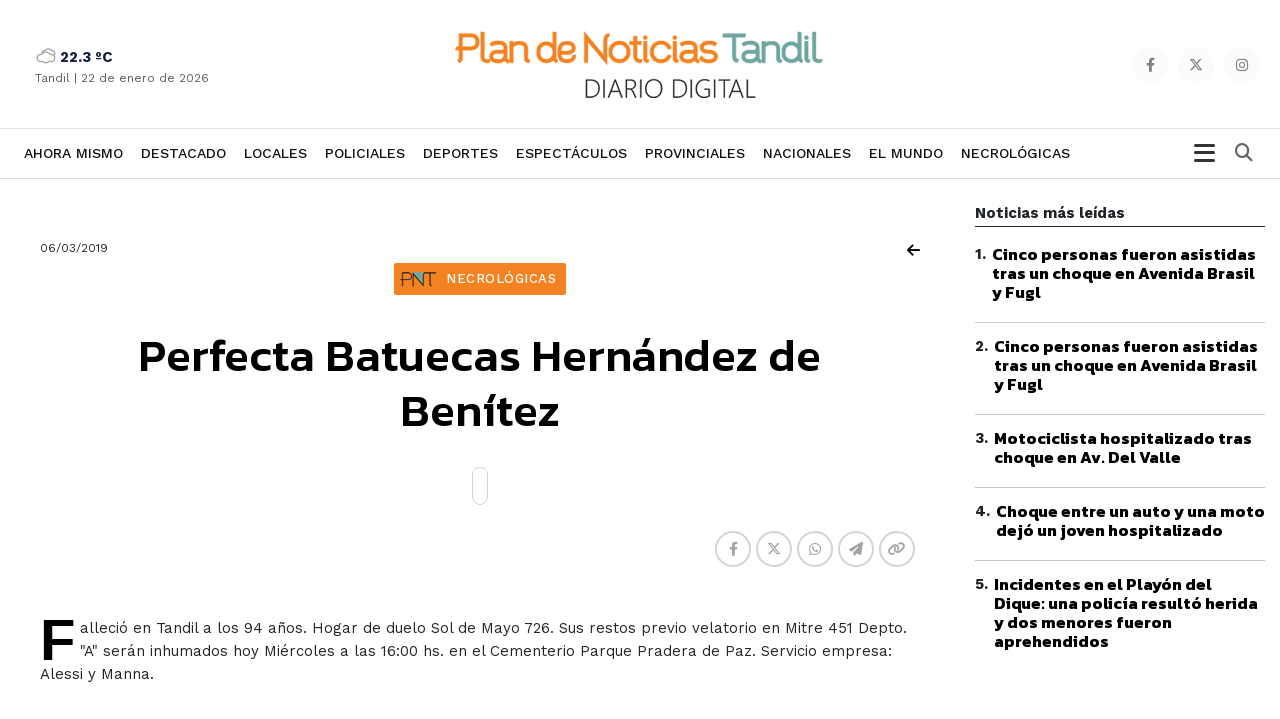

--- FILE ---
content_type: text/html; charset=UTF-8
request_url: https://www.plandenoticiastandil.com/2019/03/06/perfecta-batuecas-hernandez-de-benitez/
body_size: 12201
content:
    <!DOCTYPE html>
    <html>
    <head>
      <meta charset="utf-8">
      <base href="https://www.plandenoticiastandil.com/">
      <meta http-equiv="X-UA-Compatible" content="IE=edge">
      <meta name="viewport" content="width=device-width, initial-scale=1.0, minimum-scale=1.0, maximum-scale=1.0, user-scalable=0">
      <meta name="description" content="">
      <meta name="author" content="El Editor">
      <link rel="icon" type="image/png" href="favicon.ico">
      <title>
        Perfecta Batuecas Hernández de Benítez      </title>
      <meta name="description" content="">
      <link rel="canonical" href="https://www.plandenoticiastandil.com/nota-perfecta-batuecas-hernandez-de-benitez-64159" />
            <meta property="og:image" content="https://www.plandenoticiastandil.com//contenido/noticias/original/no-foto.jpg" />
      <meta property="og:url" content="https://www.plandenoticiastandil.com/2019/03/06/perfecta-batuecas-hernandez-de-benitez/" />
      <meta property="og:title" content="Perfecta Batuecas Hernández de Benítez" />
      <meta property="og:description" content="Falleció en tandil a los 94 años hogar de duelo sol de mayo 726 sus restos previo velatorio en mitre 451 depto a serán inhumados hoy miércoles a las 1600 hs en el cementerio parque pradera de paz " />
      <meta name="twitter:card" content="summary_large_image">
      <meta name="twitter:site" content="@radiotandil">
      <meta name="twitter:creator" content="@radiotandil">
      <meta name="twitter:title" content="Perfecta Batuecas Hernández de Benítez">
      <meta name="twitter:description" content="Falleció en tandil a los 94 años hogar de duelo sol de mayo 726 sus restos previo velatorio en mitre 451 depto a serán inhumados hoy miércoles a las 1600 hs en el cementerio parque pradera de paz ">
      <meta name="twitter:image" content="https://www.plandenoticiastandil.com//contenido/noticias/original/no-foto.jpg">

<!-- CCS GENERAL -->
<link rel="preload" href="css/bootstrap.min.css" as="style" onload="this.onload=null;this.rel='stylesheet'">
    <noscript>
        <link rel="stylesheet" href="css/bootstrap.min.css">
    </noscript>

<!-- CABECERA 1 -->
<link rel="stylesheet" href="css/custom-2.css?v=1.24" />
<link href="css/search-styles.css?v=1.24" rel="stylesheet" type="text/css" />
<!-- FIN CABECERA 1 -->

<!-- CABECERA 2 
<link rel="stylesheet" href="cabecera-2/header-2020.css">
 FIN CABECERA 2 -->

<!-- CABECERA 3 
<link rel="stylesheet" href="cabecera-3/custom-2.css?v=1.24" />
<link href="cabecera-3/search-styles.css?v=1.24" rel="stylesheet" type="text/css" />
 FIN CABECERA 3 -->

<link rel="stylesheet" href="css/basic-styles.css?v=1.24" />
<link rel="stylesheet" href="css/personal-styles.css?v=1.24" />
<link rel="stylesheet" href="css/casas-de-hoy.css?v=1.24" />
<link rel="stylesheet" href="css/card.css?v=1.24" />
<link rel="stylesheet" href="css/modulos.css?v=1.24" />
<link rel="stylesheet" href="css/polsk-styles.css?v=1.24" />

<!-- CCS FUENTES -->

<link rel="preload" type="text/css" href="https://fonts.googleapis.com/css2?family=Kanit:wght@200;300;400;500;600;700;800&family=Work+Sans:wght@200;300;400;500;600;700;800&display=swap" as="style" onload="this.onload=null;this.rel='stylesheet'">
<noscript><link type="text/css" rel="stylesheet" href="https://fonts.googleapis.com/css2?family=Kanit:wght@200;300;400;500;600;700;800&family=Work+Sans:wght@200;300;400;500;600;700;800&display=swap"></noscript>


<link rel="stylesheet" type="text/css" href="fontawesome-free-6.4.2-web/css/all.css"/>
<!-- OWL CAROUSEL -->
<link href="js/owl-carousel/owl.carousel.css?v=1.24" rel="stylesheet">   
<link href="js/owl-carousel/owl.theme.default.min.css" rel="stylesheet">
<!-- OTHER CAROUSEL -->
<link href="css/personal-carousel.css?v=1.24" rel="stylesheet">   
<!-- MARQUESINA -->
<link rel="stylesheet" href="css/jquery.smarticker.min.css" />
<link rel="stylesheet" href="css/marquesina.css?v=1.24" /> 
<!-- NEWS BOX -->
<link href="css/site.css?v=1.24" rel="stylesheet" type="text/css" />

<!-- GALERIA -->
<link rel="stylesheet" href="css/blueimp-gallery.min.css">
<link rel="stylesheet" href="css/bootstrap-image-gallery.css?v=1.24">

<link rel="stylesheet" href="css/sonar.css?v=1.24">

<link rel="stylesheet" href="css/productos-frame.css?v=1.24" />

<style type="text/css">.blanco{
color: white;
}</style>

<link rel="stylesheet" href="css/sidebar.css">

<link rel="stylesheet" href="gastronomia/gastronomia.css?v=1.24">

<style>

.mask-comercios {
  display: block;
  position: relative;
  background-repeat: no-repeat;
  background-position: center;
  background-size: cover;
  border-radius: 3px;
  overflow: hidden;
}

</style>
<link rel="stylesheet" href="css/productos-frame.css?v=1.24" />
<link rel="stylesheet" href="css/nota-amplia.css?v=1.24" />
<!-- Global site tag (gtag.js) - Google Analytics -->
<script async src="https://www.googletagmanager.com/gtag/js?id=UA-115303377-1"></script>
<script>
window.dataLayer = window.dataLayer || [];
function gtag(){dataLayer.push(arguments);}
gtag('js', new Date());
gtag('config', 'UA-115303377-1');
</script>

</head>

<body class="auto-padd">
  <!-- <input type="hidden" name="pagina_publicidades" value="amplia169"> -->
  <div id="fb-root"></div>
  <script>
    (function(d, s, id) {
      var js, fjs = d.getElementsByTagName(s)[0];
      if (d.getElementById(id)) return;
      js = d.createElement(s);
      js.id = id;
      js.src = "//connect.facebook.net/es_LA/sdk.js#xfbml=1&version=v2.6";
      fjs.parentNode.insertBefore(js, fjs);
    }(document, 'script', 'facebook-jssdk'));
  </script>
    <section class="">
  <input type="hidden" name="pagina_publicidades" value="amplia169">
  <div class="navbar navbar-default navbar-fixed-top normal yamm condensed" role="navigation">

  <div class="color-nav-1 hidden">
      <div class="container padd-edit">   
              <div class="top-sup">


				  
                <div class="weather-top hidden-lg hidden-md ajax-clima"> 
                  <!-- carga con ajax-->
                </div>

                <p class="sub-menu-superior hidden-xs hidden-sm"><a href="cdh-destacados.php">Buscador de propiedades</a> | <a href="cdh-resultados.php?apta_credito=si&desde=&hasta=&opcion=&tipo=&orden=valor&f=desc&moneda=&dormitorios=2">Propiedades aptas para créditos</a></p>

                <p class="pull-left fecha-top hidden-lg hidden-md">
                                        <small>
                        <span class="hidden-xs">Jueves</span> 
                        22 de enero de 2026            </small>
                  </p>

                  <span class="redes-head list-inline pull-right">
                                          <a href="https://www.facebook.com/PNTdiariodigital" target="_blank" class="social"><i class="fa-brands fa-facebook-f"></i></a>
                                                              <a href="https://twitter.com/PNTdiario" target="_blank" class="social"><i class="fa-brands fa-x-twitter"></i></a>
                                                                                                      <a href="https://www.instagram.com/plandenoticias/" target="_blank" class="social"><i class="fa-brands fa-instagram"></i></a>
                    					 
					 
					   
                  </span> 
                </div>   
            </div>
          </div><!-- FIN SECTION -->

    <div class="color-nav-2">

            <div class="container padd-edit">

                    <div class="menu-color1">  

               <div class="clasificados hidden-xs text-right">
               <span class="redes-head list-inline clearfix no-padding">  
				                                     <a href="https://www.facebook.com/PNTdiariodigital" target="_blank" class="social"><i class="fa-brands fa-facebook-f"></i></a>
                                                                                                                  <a href="https://twitter.com/PNTdiario" target="_blank" class="social"><i class="fa-brands fa-x-twitter"></i></a>
                                                                                                                                                                                  <a href="https://www.instagram.com/plandenoticias/" target="_blank" class="social"><i class="fa-brands fa-instagram"></i></a>
                                                        </span> 
                    </div>

                    <div class="weather hidden-sm hidden-xs ajax-clima">
                        <!-- carga con ajax-->
                      </div>

                    <div class="navbar-header">    
                        <button type="button" class="navbar-toggle x collapsed" data-toggle="collapse" data-target=".navbar-collapse">
                            <span class="icon-bar"></span>
                            <span class="icon-bar"></span>
                            <span class="icon-bar"></span>
                          </button>         

                        <a class="navbar-brand" href="index.html"><img src="img/logo.png?v=1.24"></a>
                      </div>
                    </div>

                    <div class="clearfix"></div>
                  </div><!--/.container-fluid -->

         </div>       


  <div class="color-nav-3">

          <div class="container padd-edit">
                  <div class="clearfix"></div>

                    <div class="navbar-collapse collapse menu-color2">
                        <ul class="nav navbar-nav navbar-left">
							
							<li class="logotipo"><a href="index.html" class="no-padding"><img src="img/logo-menu.png?v=1.24" height="48" class="hidden-xs"></a></li>
                            <!-- <li class="hidden-sm hidden-md hidden-lg"><a href="clasificados.php">Clasificados</a></li> -->
                    				<li >
                              <a href="index.html">Ahora mismo</a></li>
                                                                                <li >
                                                                            <a href="destacado.html">Destacado</a>
                                                                          </li>
                                                                                                                    <li >
                                                                            <a href="locales.html">Locales</a>
                                                                          </li>
                                                                                                                    <li >
                                                                            <a href="policiales.html">Policiales</a>
                                                                          </li>
                                                                                                                    <li >
                                                                            <a href="deportes.html">Deportes</a>
                                                                          </li>
                                                                                                                    <li >
                                                                            <a href="espectaculos.html">Espectáculos</a>
                                                                          </li>
                                                                                                                    <li >
                                                                            <a href="provinciales.html">Provinciales</a>
                                                                          </li>
                                                                                                                    <li >
                                                                            <a href="nacionales.html">Nacionales</a>
                                                                          </li>
                                                                                                                    <li >
                                                                            <a href="el-mundo.html">El Mundo</a>
                                                                          </li>
                                                                                                                    <li >
                                                                            <a href="necrologicas.php" >Necrológicas</a>
                                                                          </li>
                                                                
                            <!--
							<li><a class="clasificados-buy" target="_blank" href="https://www.buybuy.com.ar/demo/">Clasificados Tandil</a></li>
-->
                            
                            
                            

                                <!-- COLORES 
                                      AGRO #66CC00
                                    TECH #5AC7E6
                                    ESTILO DE VIDA #DF597E
                                    -->

              			    </ul>
						
							<!-- Begin button sidebar left toggle -->
							<div class="btn-collapse-sidebar-left" style="margin: 12px 8px;
							padding: 0px;
							height: auto; float:right;">
							<i class="fa fa-bars icon-dinamic"></i>
							</div><!-- /.btn-collapse-sidebar-left -->

                                <ul class="nav navbar-nav navbar-right hidden-xs hidden">
                                      <li class="dropdown">
                                              <a href="#" class="dropdown-toggle" id="dLabel" data-toggle="dropdown"> <i class="fa fa-bars"></i></a>
                                                <ul class="dropdown-menu">
                                        <li ><a href="index.html">Inicio</a></li>
                                                                                <li >
                                                                            <a href="destacado.html">Destacado</a>
                                                                          </li>
                                                                                                                    <li >
                                                                            <a href="locales.html">Locales</a>
                                                                          </li>
                                                                                                                    <li >
                                                                            <a href="policiales.html">Policiales</a>
                                                                          </li>
                                                                                                                    <li >
                                                                            <a href="deportes.html">Deportes</a>
                                                                          </li>
                                                                                                                    <li >
                                                                            <a href="espectaculos.html">Espectáculos</a>
                                                                          </li>
                                                                                                                    <li >
                                                                            <a href="provinciales.html">Provinciales</a>
                                                                          </li>
                                                                                                                    <li >
                                                                            <a href="nacionales.html">Nacionales</a>
                                                                          </li>
                                                                                                                    <li >
                                                                            <a href="el-mundo.html">El Mundo</a>
                                                                          </li>
                                                                                                                    <li >
                                                                            <a href="necrologicas.php" >Necrológicas</a>
                                                                          </li>
                                                                   
                                      </ul>
                                            </li>
                                    </ul>

                          <form class="navbar-form" role="search" action="resultados.php">
            					<div class="input-group pull-right" style="width:100%;">
           						<input name="q" type="text" class="form-control pull-right" placeholder="Buscar dentro del diario">
            						<span class="input-group-btn ajuste">
              							<button type="reset" class="btn btn-default">
               								<span class="fa fa-times">
                  									<span class="sr-only">Cerrar</span>
                  								</span>
                							</button>
              							<button type="submit" class="btn btn-default">
               								<span class="fa fa-search">
                  									<span class="sr-only">Buscar</span>
                  								</span>
                							</button>
              						</span>
            					</div>
          				</form>
                  </div><!--/.nav-collapse -->
                  </div>


  </div>


              </div>		              

              </section>

    

            
  <div class="sidebar-left light-color sidebar-nicescroller toggle" style="outline: none;" tabindex="5000">



    <!-- Begin button sidebar left toggle -->
    <div class="btn-collapse-sidebar-left">
      <svg xmlns="http://www.w3.org/2000/svg" fill="none" viewBox="0 0 24 24"><path fill="#272727" fill-rule="evenodd" d="m12 10.586 4.243-4.243a1 1 0 1 1 1.414 1.414L13.414 12l4.243 4.243a1 1 0 1 1-1.414 1.414L12 13.414l-4.243 4.243a1 1 0 1 1-1.414-1.414L10.586 12 6.343 7.757a1 1 0 1 1 1.414-1.414L12 10.586Z" clip-rule="evenodd"></path></svg>
    </div><!-- /.btn-collapse-sidebar-left -->

    <div class="logo-lateral"><img src="img/logo.png?v=1.24" class="img-responsive"></div>

    <div class="profile clearfix hidden">
     <h2>Categorías</h2>
   </div>



   <ul class="sidebar-menu">
    <li class="hidden">
      <a href="panel.php">Inicio</a>
    </li>

        
    <li>
                                                                            <a href="destacado.html">Destacado</a>
                                          </li>

      
    <li>
                                                                            <a href="locales.html">Locales</a>
                                          </li>

      
    <li>
                                                                            <a href="policiales.html">Policiales</a>
                                          </li>

      
    <li>
                                                                            <a href="deportes.html">Deportes</a>
                                          </li>

      
    <li>
                                                                            <a href="espectaculos.html">Espectáculos</a>
                                          </li>

      
    <li>
                                                                            <a href="provinciales.html">Provinciales</a>
                                          </li>

      
    <li>
                                                                            <a href="nacionales.html">Nacionales</a>
                                          </li>

      
    <li>
                                                                            <a href="el-mundo.html">El Mundo</a>
                                          </li>

      
    <li>
                                                                            <a href="necrologicas.php" >Necrológicas</a>
                                          </li>

  </ul>

<div class="sidebar-footer hidden">
  <p class="infx">Si tiene alguna consulta comuniquese al </p>
</div>

</div>	
  <section class="padd-bot-top-20">
    <div class="container">
      <div class="row" style="display: flex;"> 

        <!----------- CONTENIDO DE LA NOTA ------------>
        <div class="col-lg-9 col-xs-12 amplia-nota-info">
          <div class="row">
            <div class="col-xs-12 hidden">
                          </div>
            <div class="col-xs-6">
              <p class="font-12 margin-bot-5">
                06/03/2019              </p>
            </div>
            <div class="col-xs-6"> <a href="javascript:history.back()" class="pull-right negro"><i class="fa fa-arrow-left"> </i></a> </div>
            <div class="col-xs-12 text-center"> <span class="card-category w-tag text-info" style="color: #ffffff !important;   background-color: #f58220;">
              Necrológicas            </span> </div>
            <div class="col-lg-offset-1 col-lg-10 col-xs-12 padd-bot-top-20">
                        <h2 class="card-title titulo titulo-amplia">
              Perfecta Batuecas Hernández de Benítez            </h2>
            <p class="fecha-interior hidden">
              06/03/2019            </p>
            <p class="texto2 light-300 text-center">
                          </p>
            <a class="leer-noticia boton-escuchar" type="button" id="leer-noticia"></a> </div>
            <div class="col-xs-12">
              <div class="row padd-bot-10">
                <div class="col-lg-2 col-md-3 col-sm-4 col-xs-4 pull-left">
                                  </div>
                <div class="col-lg-4 col-md-4 col-sm-5 col-xs-8 pull-right">
                  <div class="share-buttons"> 
                    <!--<h5>Compartir</h5>-->
                    <div class="posts-shares">
                      <div class="social-shares clearfix">
                        <ul>
                          <li> <a href='javascript:window.open("https://www.facebook.com/sharer.php?u=https://www.plandenoticiastandil.com/nota-perfecta-batuecas-hernandez-de-benitez-64159", "_new", "width=600, height=400, top=100, left=100");' class="btn-facebookk" title=""><i class="fa-brands fa-facebook-f"></i></a> </li>
                          <li> <a href='javascript:window.open("https://twitter.com/share?text=Perfecta batuecas hernández de benítez&url=https://www.plandenoticiastandil.com/nota-perfecta-batuecas-hernandez-de-benitez-64159", "_new", "width=600, height=400, top=100, left=100");' class="btn-twitterr" title=""><i class="fa-brands fa-x-twitter"></i></a> </li>
                          <li> <a class="btn-whatsappp" href="https://api.whatsapp.com/send?text=https://www.plandenoticiastandil.com/nota-perfecta-batuecas-hernandez-de-benitez-64159" data-action="share/whatsapp/share" target="_blank"><i class="fa-brands fa-whatsapp"></i></a> </li>
                          <li> <a class="btn-infoo" href='javascript:window.open("https://t.me/share?url=https://www.plandenoticiastandil.com/nota-perfecta-batuecas-hernandez-de-benitez-64159", "_new", "width=600, height=400, top=100, left=100");'><i class="fa-solid fa-paper-plane"></i></a> </li>
                          <li> <a class="btn-warningg" href="javascript:getlink();"><i class="fa fa-link"></i></a> </li>
                        </ul>
                      </div>
                    </div>
                  </div>
                  <!-- fin share --> 

                </div>
                <div class="col-lg-4 col-md-3 col-sm-3 text-right hidden-xs pull-right hidden">
                  <p class="comentarios-face"><a>comentarios (10)</a></p>
                </div>
              </div>
            </div>
            <div class="col-xs-12 padd-bot-20">
              <div id="transition-timer-carousel" class="carousel slide transition-timer-carousel box-fotos" data-ride="carousel"> 
                <!-- Wrapper for slides -->
                <div class="carousel-inner">
                                  </div>
                <!-- Controls -->

                              </div>
                          </div>
                                                                    <div class="col-xs-12 padd-bot-20">
                                          </div>
                    <div class="col-xs-12 padd-bot-10 detalle-noticia">
                                  <p>Falleció en Tandil a los 94 años. Hogar de duelo Sol de Mayo 726. Sus restos previo velatorio en Mitre 451 Depto. "A" serán inhumados hoy Miércoles a las 16:00 hs. en el Cementerio Parque Pradera de Paz. Servicio empresa: Alessi y Manna.</p>          </div>
                      


            <div class="col-xs-12 padd-bot-10 hidden">
              <div class="clearfix padd-bot-top-10" style="width:100%; overflow:hidden;">
                <div class="fb-like" data-href="https://www.plandenoticiastandil.com/2019/03/06/perfecta-batuecas-hernandez-de-benitez/" data-layout="standard" data-action="like" data-show-faces="false" data-share="false"></div>
              </div>
            </div>

            

          




<div class="col-lg-12 col-md-12 col-sm-12 col-xs-12 padd-bot-10">
  <p class="bold-700">COMPARTE TU OPINION | DEJANOS UN COMENTARIO</p>
  <p class="texto texto5">Los comentarios publicados son de exclusiva responsabilidad de sus autores y las consecuencias derivadas de ellos pueden ser pasibles de sanciones legales.</p>
  <div class="fb-comments" data-href="https://www.plandenoticiastandil.com/2019/03/06/perfecta-batuecas-hernandez-de-benitez/" data-numposts="5"></div>
</div>
          <div class="col-xs-12 padd-bot-10 ajax-publicidad-contenido"> 
            <!-- busco con ajax--> 
          </div>
                            </div>
                </div>
                <!----------- FINAL CONTENIDO DE LA NOTA ------------> 

                <!----------- LATERAL PUBLICIDADES ------------>
                <div class="col-lg-3 col-xs-12" style="    position: sticky;
    top: 80px;
    align-self: flex-start;">
                  <div class="row">

					  
			<div class="col-xs-12 mas-leidas">
				<div class="piecetitle">Noticias más leídas</div>

           

					<div class="item locked nomedia">
						<table cellspacing="0" cellpadding="0">
							<tbody><tr><td valign="top"><div class="number">1<span class="dot">.</span></div></td><td valign="top"><h2 class="card-title titulo titulo-xxs"><a href="2025/12/25/cinco-personas-fueron-asistidas-tras-un-choque-en-avenida-brasil-y-fugl">Cinco personas fueron asistidas tras un choque en Avenida Brasil y Fugl</a></h2></td></tr>
							</tbody>
						</table>
					</div>

          
            <div class="separator"></div>

             

					<div class="item locked nomedia">
						<table cellspacing="0" cellpadding="0">
							<tbody><tr><td valign="top"><div class="number">2<span class="dot">.</span></div></td><td valign="top"><h2 class="card-title titulo titulo-xxs"><a href="2025/12/25/cinco-personas-fueron-asistidas-tras-un-choque-en-avenida-brasil-y-fugl">Cinco personas fueron asistidas tras un choque en Avenida Brasil y Fugl</a></h2></td></tr>
							</tbody>
						</table>
					</div>

          
            <div class="separator"></div>

             

					<div class="item locked nomedia">
						<table cellspacing="0" cellpadding="0">
							<tbody><tr><td valign="top"><div class="number">3<span class="dot">.</span></div></td><td valign="top"><h2 class="card-title titulo titulo-xxs"><a href="2025/12/27/motociclista-hospitalizado-tras-choque-en-av--del-valle">Motociclista hospitalizado tras choque en Av. Del Valle</a></h2></td></tr>
							</tbody>
						</table>
					</div>

          
            <div class="separator"></div>

             

					<div class="item locked nomedia">
						<table cellspacing="0" cellpadding="0">
							<tbody><tr><td valign="top"><div class="number">4<span class="dot">.</span></div></td><td valign="top"><h2 class="card-title titulo titulo-xxs"><a href="2026/01/02/choque-entre-un-auto-y-una-moto-dejo-un-joven-hospitalizado">Choque entre un auto y una moto dejó un joven hospitalizado</a></h2></td></tr>
							</tbody>
						</table>
					</div>

          
            <div class="separator"></div>

             

					<div class="item locked nomedia">
						<table cellspacing="0" cellpadding="0">
							<tbody><tr><td valign="top"><div class="number">5<span class="dot">.</span></div></td><td valign="top"><h2 class="card-title titulo titulo-xxs"><a href="2025/12/25/incidentes-en-el-playon-del-dique-una-policia-resulto-herida-y-dos-menores-fueron-aprehendidos">Incidentes en el Playón del Dique: una policía resultó herida y dos menores fueron aprehendidos</a></h2></td></tr>
							</tbody>
						</table>
					</div>

          

			</div>

					  
                                                      </div>
              </div>
              <!----------- FINAL LATERAL PUBLICIDADES ------------> 

            </div>
            <!-- FIN ROW --> 
          </div>
          <!-- FIN CONTAINER --> 
        </section>
        <!-- FIN SECTION -->

        <!-- modulo 1 -->

<!-- modulo 15 -->
<section class="modulo modulo-15" style="background-color:#468C00;">
  <div class="container">
    <div class="row-fluid limite-horizontal">
      <div class="box-col">
        <div class="col-xs-12">
          <h2 class="card-title titulo titulo-xl text-center bg-h2">
            Espectáculos          </h2>
          <div class="separator-line-blanco hidden"></div>
        </div>
        <div class="clearfix"></div>
        <div class="col-xs-12">
          <div class="carousel_noticias">
                                    <div class="item">
              <div class="box-item">
                <div class="box-imagen">
                          
                                <a href="nota-vuelve-tango-de-verano-clases-y-practica-abierta-para-disfrutar-del-baile-ciudadano-85227" class="mask-imagen"></a>
                                              <a href="nota-vuelve-tango-de-verano-clases-y-practica-abierta-para-disfrutar-del-baile-ciudadano-85227"><img src="contenido/../contenido/noticias/thumb/2026/01/21/1769040645.webp" class="img-responsive"></a> </div>
                <p class="fecha">
            21 de enero de 2026 21:01          </p>
				  <h2 class="titulo titulo-xs tres-lineas"><a href="nota-vuelve-tango-de-verano-clases-y-practica-abierta-para-disfrutar-del-baile-ciudadano-85227">
                  Vuelve &quot;Tango de Verano&quot;: clases y práctica abierta para disfrutar del baile ciudadano                  </a></h2>
                              </div>
            </div>
                                    <div class="item">
              <div class="box-item">
                <div class="box-imagen">
                          
                                <a href="nota-el-festival-de-la-sierra-lanza-su-42ª-edicion-con-tres-noches-a-pura-tradicion-85207" class="mask-imagen"></a>
                                              <a href="nota-el-festival-de-la-sierra-lanza-su-42ª-edicion-con-tres-noches-a-pura-tradicion-85207"><img src="contenido/../contenido/noticias/thumb/2026/01/14/1768438294.webp" class="img-responsive"></a> </div>
                <p class="fecha">
            14 de enero de 2026 21:01          </p>
				  <h2 class="titulo titulo-xs tres-lineas"><a href="nota-el-festival-de-la-sierra-lanza-su-42ª-edicion-con-tres-noches-a-pura-tradicion-85207">
                  El Festival de la Sierra lanza su 42ª edición con tres noches a pura tradición                  </a></h2>
                              </div>
            </div>
                                    <div class="item">
              <div class="box-item">
                <div class="box-imagen">
                          
                                <a href="nota-comienza-tango-de-verano-en-el-teatro-de-la-confraternidad-85200" class="mask-imagen"></a>
                                              <a href="nota-comienza-tango-de-verano-en-el-teatro-de-la-confraternidad-85200"><img src="contenido/../contenido/noticias/thumb/2026/01/13/1768338252.webp" class="img-responsive"></a> </div>
                <p class="fecha">
            13 de enero de 2026 17:01          </p>
				  <h2 class="titulo titulo-xs tres-lineas"><a href="nota-comienza-tango-de-verano-en-el-teatro-de-la-confraternidad-85200">
                  Comienza &quot;Tango de Verano&quot; en el Teatro de la Confraternidad                  </a></h2>
                              </div>
            </div>
                                    <div class="item">
              <div class="box-item">
                <div class="box-imagen">
                          
                                <a href="nota-destacada-participacion-de-artistas-de-folklore-tandilenses-en-certamenes-nacionales-85191" class="mask-imagen"></a>
                                              <a href="nota-destacada-participacion-de-artistas-de-folklore-tandilenses-en-certamenes-nacionales-85191"><img src="contenido/../contenido/noticias/thumb/2026/01/10/1768016601.webp" class="img-responsive"></a> </div>
                <p class="fecha">
            9 de enero de 2026 23:01          </p>
				  <h2 class="titulo titulo-xs tres-lineas"><a href="nota-destacada-participacion-de-artistas-de-folklore-tandilenses-en-certamenes-nacionales-85191">
                  Destacada participación de artistas de folklore tandilenses en certámenes nacionales                  </a></h2>
                              </div>
            </div>
                                    <div class="item">
              <div class="box-item">
                <div class="box-imagen">
                          
                                <a href="nota-musica-en-los-jardines-85180" class="mask-imagen"></a>
                                              <a href="nota-musica-en-los-jardines-85180"><img src="contenido/../contenido/noticias/thumb/2026/01/07/1767755824.webp" class="img-responsive"></a> </div>
                <p class="fecha">
            7 de enero de 2026 00:01          </p>
				  <h2 class="titulo titulo-xs tres-lineas"><a href="nota-musica-en-los-jardines-85180">
                  Música en los Jardines                  </a></h2>
                              </div>
            </div>
                                    <div class="item">
              <div class="box-item">
                <div class="box-imagen">
                          
                                <a href="nota-ensayo-abierto-a-la-carta-de-la-banda-municipal-de-musica-85121" class="mask-imagen"></a>
                                              <a href="nota-ensayo-abierto-a-la-carta-de-la-banda-municipal-de-musica-85121"><img src="contenido/../contenido/noticias/thumb/2025/12/22/1766427917.webp" class="img-responsive"></a> </div>
                <p class="fecha">
            22 de diciembre de 2025 15:12          </p>
				  <h2 class="titulo titulo-xs tres-lineas"><a href="nota-ensayo-abierto-a-la-carta-de-la-banda-municipal-de-musica-85121">
                  Ensayo abierto &quot;a la carta&quot; de la Banda Municipal de Música                  </a></h2>
                              </div>
            </div>
                                    <div class="item">
              <div class="box-item">
                <div class="box-imagen">
                          
                                <a href="nota-tandil-sera-sede-del-evento-argentina-medita-2025-85112" class="mask-imagen"></a>
                                              <a href="nota-tandil-sera-sede-del-evento-argentina-medita-2025-85112"><img src="contenido/../contenido/noticias/thumb/2025/12/20/1766253039.webp" class="img-responsive"></a> </div>
                <p class="fecha">
            20 de diciembre de 2025 14:12          </p>
				  <h2 class="titulo titulo-xs tres-lineas"><a href="nota-tandil-sera-sede-del-evento-argentina-medita-2025-85112">
                  Tandil será sede del evento &quot;Argentina Medita 2025&quot;                  </a></h2>
                              </div>
            </div>
                                    <div class="item">
              <div class="box-item">
                <div class="box-imagen">
                          
                                <a href="nota-arte--libros-y-musica-para-despedir-el-ano-85111" class="mask-imagen"></a>
                                              <a href="nota-arte--libros-y-musica-para-despedir-el-ano-85111"><img src="contenido/../contenido/noticias/thumb/2025/12/20/1766252757.webp" class="img-responsive"></a> </div>
                <p class="fecha">
            20 de diciembre de 2025 14:12          </p>
				  <h2 class="titulo titulo-xs tres-lineas"><a href="nota-arte--libros-y-musica-para-despedir-el-ano-85111">
                  Arte, libros y música para despedir el año                  </a></h2>
                              </div>
            </div>
                      </div>
        </div>
      </div>
    </div>
  </div>
</section>

<!-- modulo 15 -->
<section class="modulo modulo-15" style="background-color:#a1a60d;">
  <div class="container">
    <div class="row-fluid limite-horizontal">
      <div class="box-col">
        <div class="col-xs-12">
          <h2 class="card-title titulo titulo-xl text-center bg-h2">
            Deportes          </h2>
          <div class="separator-line-blanco hidden"></div>
        </div>
        <div class="clearfix"></div>
        <div class="col-xs-12">
          <div class="carousel_noticias">
                                    <div class="item">
              <div class="box-item">
                <div class="box-imagen">
                          
                                <a href="nota-los-cardos-rugby-club-celebra-sus-60-anos-de-historia-en-tandil-85216" class="mask-imagen"></a>
                                              <a href="nota-los-cardos-rugby-club-celebra-sus-60-anos-de-historia-en-tandil-85216"><img src="contenido/../contenido/noticias/thumb/2026/01/17/1768696615.webp" class="img-responsive"></a> </div>
                <p class="fecha">
            17 de enero de 2026 20:01          </p>
				  <h2 class="titulo titulo-xs tres-lineas"><a href="nota-los-cardos-rugby-club-celebra-sus-60-anos-de-historia-en-tandil-85216">
                  Los Cardos Rugby Club celebra sus 60 años de historia en Tandil                  </a></h2>
                              </div>
            </div>
                                    <div class="item">
              <div class="box-item">
                <div class="box-imagen">
                          
                                <a href="nota-bautista-san-martin-es-nuevo-refuerzo-de-santamarina-85214" class="mask-imagen"></a>
                                              <a href="nota-bautista-san-martin-es-nuevo-refuerzo-de-santamarina-85214"><img src="contenido/../contenido/noticias/thumb/2026/01/17/1768675786.webp" class="img-responsive"></a> </div>
                <p class="fecha">
            17 de enero de 2026 15:01          </p>
				  <h2 class="titulo titulo-xs tres-lineas"><a href="nota-bautista-san-martin-es-nuevo-refuerzo-de-santamarina-85214">
                  Bautista San Martín es nuevo refuerzo de Santamarina                  </a></h2>
                              </div>
            </div>
                                    <div class="item">
              <div class="box-item">
                <div class="box-imagen">
                          
                                <a href="nota-juventud-unida-se-prepara-para-volver-a-primera-despues-de-43-anos-85210" class="mask-imagen"></a>
                                              <a href="nota-juventud-unida-se-prepara-para-volver-a-primera-despues-de-43-anos-85210"><img src="contenido/../contenido/noticias/thumb/2026/01/15/1768449587.webp" class="img-responsive"></a> </div>
                <p class="fecha">
            15 de enero de 2026 00:01          </p>
				  <h2 class="titulo titulo-xs tres-lineas"><a href="nota-juventud-unida-se-prepara-para-volver-a-primera-despues-de-43-anos-85210">
                  Juventud Unida se prepara para volver a primera después de 43 años                  </a></h2>
                              </div>
            </div>
                                    <div class="item">
              <div class="box-item">
                <div class="box-imagen">
                          
                                <a href="nota-gerardo-villar-fue-presentado-como-director-tecnico-de-ferro-85201" class="mask-imagen"></a>
                                              <a href="nota-gerardo-villar-fue-presentado-como-director-tecnico-de-ferro-85201"><img src="contenido/../contenido/noticias/thumb/2026/01/13/1768338889.webp" class="img-responsive"></a> </div>
                <p class="fecha">
            13 de enero de 2026 18:01          </p>
				  <h2 class="titulo titulo-xs tres-lineas"><a href="nota-gerardo-villar-fue-presentado-como-director-tecnico-de-ferro-85201">
                  Gerardo Villar fue presentado como Director Técnico de Ferro                  </a></h2>
                              </div>
            </div>
                                    <div class="item">
              <div class="box-item">
                <div class="box-imagen">
                          
                                <a href="nota-duilio-botella-continuara-al-frente-de-santamarina-en-la-temporada-2026-85198" class="mask-imagen"></a>
                                              <a href="nota-duilio-botella-continuara-al-frente-de-santamarina-en-la-temporada-2026-85198"><img src="contenido/../contenido/noticias/thumb/2026/01/12/1768254507.webp" class="img-responsive"></a> </div>
                <p class="fecha">
            12 de enero de 2026 18:01          </p>
				  <h2 class="titulo titulo-xs tres-lineas"><a href="nota-duilio-botella-continuara-al-frente-de-santamarina-en-la-temporada-2026-85198">
                  Duilio Botella continuará al frente de Santamarina en la temporada 2026                  </a></h2>
                              </div>
            </div>
                                    <div class="item">
              <div class="box-item">
                <div class="box-imagen">
                          
                                <a href="nota-angel-porfilio-sera-el-nuevo-coordinador-del-futbol-de-ferro-85188" class="mask-imagen"></a>
                                              <a href="nota-angel-porfilio-sera-el-nuevo-coordinador-del-futbol-de-ferro-85188"><img src="contenido/../contenido/noticias/thumb/2026/01/08/1767889695.webp" class="img-responsive"></a> </div>
                <p class="fecha">
            8 de enero de 2026 13:01          </p>
				  <h2 class="titulo titulo-xs tres-lineas"><a href="nota-angel-porfilio-sera-el-nuevo-coordinador-del-futbol-de-ferro-85188">
                  Ángel Porfilio será el nuevo Coordinador del Fútbol de Ferro                  </a></h2>
                              </div>
            </div>
                                    <div class="item">
              <div class="box-item">
                <div class="box-imagen">
                          
                                <a href="nota-la-conduccion-de-santamarina-regularizo-pagos-salariales-y-apunta-a-un-2026-ordenado-85154" class="mask-imagen"></a>
                                              <a href="nota-la-conduccion-de-santamarina-regularizo-pagos-salariales-y-apunta-a-un-2026-ordenado-85154"><img src="contenido/../contenido/noticias/thumb/2025/12/31/1767208983.webp" class="img-responsive"></a> </div>
                <p class="fecha">
            31 de diciembre de 2025 16:12          </p>
				  <h2 class="titulo titulo-xs tres-lineas"><a href="nota-la-conduccion-de-santamarina-regularizo-pagos-salariales-y-apunta-a-un-2026-ordenado-85154">
                  La conducción de Santamarina regularizó pagos salariales y apunta a un 2026 ordenado                  </a></h2>
                              </div>
            </div>
                                    <div class="item">
              <div class="box-item">
                <div class="box-imagen">
                          
                                <a href="nota-la-liga-tandilense-cerro-el-ano-con-la-ultima-reunion-de-presidentes-85153" class="mask-imagen"></a>
                                              <a href="nota-la-liga-tandilense-cerro-el-ano-con-la-ultima-reunion-de-presidentes-85153"><img src="contenido/../contenido/noticias/thumb/2025/12/31/1767160779.webp" class="img-responsive"></a> </div>
                <p class="fecha">
            31 de diciembre de 2025 02:12          </p>
				  <h2 class="titulo titulo-xs tres-lineas"><a href="nota-la-liga-tandilense-cerro-el-ano-con-la-ultima-reunion-de-presidentes-85153">
                  La Liga Tandilense cerró el año con la última reunión de presidentes                  </a></h2>
                              </div>
            </div>
                      </div>
        </div>
      </div>
    </div>
  </div>
</section>
<!-- modulo 1 -->
<!-- modulo 40 -->

<section class="modulo modulo-40">
  <div class="container">
    <div class="row">
            <div class="col-lg-8 col-md-8 col-sm-12 col-xs-12 padd-bot-15">
        <p class="etiqueta-top" style="color: #468C00">
          Desde el Bloque Hechos &#45; Alternativa Tandil        </p>
        <div class="box-imagen">

                
                                <a href="nota-proponen-avanzar-en-la-geolocalizacion-en-tiempo-real-del-transporte-publico-85226" class="mask-imagen"></a>
          
          <a href="nota-proponen-avanzar-en-la-geolocalizacion-en-tiempo-real-del-transporte-publico-85226"><img src="contenido/../contenido/noticias/original/2026/01/21/1769010498.webp" class="img-responsive"></a>
          <ul class="redes-notas-single">
            <li> <a href="nota-proponen-avanzar-en-la-geolocalizacion-en-tiempo-real-del-transporte-publico-85226" title=""><i class="fa fa-share-alt"></i></a> </li>
          </ul>
          <ul class="redes-notas">
            <li> <a href='javascript:window.open("https://www.facebook.com/sharer.php?u=https://www.plandenoticiastandil.com/nota-proponen-avanzar-en-la-geolocalizacion-en-tiempo-real-del-transporte-publico-85226", "_new", "width=600, height=400, top=100, left=100");' class="btn-facebook" title=""><i class="fa fa-facebook"></i></a> </li>
            <li> <a href='javascript:window.open("https://twitter.com/share?url=https://www.plandenoticiastandil.com/nota-proponen-avanzar-en-la-geolocalizacion-en-tiempo-real-del-transporte-publico-85226", "_new", "width=600, height=400, top=100, left=100");' class="btn-twitter" title=""><i class="fa fa-twitter"></i></a> </li>
            <li> <a href='javascript:window.open("https://plus.google.com/share?url=https://www.plandenoticiastandil.com/nota-proponen-avanzar-en-la-geolocalizacion-en-tiempo-real-del-transporte-publico-85226", "_new", "width=600, height=400, top=100, left=100");' class="btn-googleplus" title=""><i class="fa fa-google-plus"></i></a> </li>
            <li> <a class="whatsapp" href="whatsapp://send?text=https://www.plandenoticiastandil.com/nota-proponen-avanzar-en-la-geolocalizacion-en-tiempo-real-del-transporte-publico-85226" data-action="share/whatsapp/share"><i class="fa fa-whatsapp"></i></a> </li>
          </ul>
        </div>
        <div class="overlay">
			<h6 class="card-category w-tag text-info">Desde el Bloque Hechos &#45; Alternativa Tandil</h6> 
			<h2 class="card-title titulo titulo-xl"><a href="nota-proponen-avanzar-en-la-geolocalizacion-en-tiempo-real-del-transporte-publico-85226" class="negro">
              Proponen avanzar en la geolocalización en tiempo real del transporte público            </a></h2>
          <p class="fecha">
            21 de enero de 2026 12:01          </p>
          <p class="texto">
                      </p>
        </div>
      </div>
                      <div class="col-lg-4 col-md-4 col-sm-6 col-xs-12 padd-bot-15">
          <p class="etiqueta-top" style="color: #666666">
            Policiales          </p>
          <div class="box-imagen">

                  
                                <a href="nota-choque-entre-un-auto-y-una-moto-en-avellaneda-y-alsina-motociclista-trasladado-al-hospital-85224" class="mask-imagen"></a>
          
            <a href="nota-choque-entre-un-auto-y-una-moto-en-avellaneda-y-alsina-motociclista-trasladado-al-hospital-85224"><img src="contenido/../contenido/noticias/thumb/2026/01/21/1768983149.webp" class="img-responsive"></a>
            <ul class="redes-notas-single">
              <li> <a href="nota-choque-entre-un-auto-y-una-moto-en-avellaneda-y-alsina-motociclista-trasladado-al-hospital-85224" title=""><i class="fa fa-share-alt"></i></a> </li>
            </ul>
            <ul class="redes-notas">
              <li> <a href='javascript:window.open("https://www.facebook.com/sharer.php?u=https://www.plandenoticiastandil.com/nota-choque-entre-un-auto-y-una-moto-en-avellaneda-y-alsina-motociclista-trasladado-al-hospital-85224", "_new", "width=600, height=400, top=100, left=100");' class="btn-facebook" title=""><i class="fa fa-facebook"></i></a> </li>
              <li> <a href='javascript:window.open("https://twitter.com/share?url=https://www.plandenoticiastandil.com/nota-choque-entre-un-auto-y-una-moto-en-avellaneda-y-alsina-motociclista-trasladado-al-hospital-85224", "_new", "width=600, height=400, top=100, left=100");' class="btn-twitter" title=""><i class="fa fa-twitter"></i></a> </li>
              <li> <a href='javascript:window.open("https://plus.google.com/share?url=https://www.plandenoticiastandil.com/nota-choque-entre-un-auto-y-una-moto-en-avellaneda-y-alsina-motociclista-trasladado-al-hospital-85224", "_new", "width=600, height=400, top=100, left=100");' class="btn-googleplus" title=""><i class="fa fa-google-plus"></i></a> </li>
              <li> <a class="whatsapp" href="whatsapp://send?text=https://www.plandenoticiastandil.com/nota-choque-entre-un-auto-y-una-moto-en-avellaneda-y-alsina-motociclista-trasladado-al-hospital-85224" data-action="share/whatsapp/share"><i class="fa fa-whatsapp"></i></a> </li>
            </ul>
          </div>
          <div class="overlay">

            <p class="etiqueta" style="color: #666666">
              Policiales            </p>
			<h6 class="card-category text-info">Policiales</h6>  
            <h2 class="card-title titulo titulo-xs"><a href="nota-choque-entre-un-auto-y-una-moto-en-avellaneda-y-alsina-motociclista-trasladado-al-hospital-85224" class="negro">
                Choque entre un auto y una moto en Avellaneda y Alsina: motociclista trasladado al hospital              </a></h2>
            <p class="fecha">
              21 de enero de 2026 05:01            </p>
          </div>
        </div>
                      <div class="col-lg-4 col-md-4 col-sm-6 col-xs-12 padd-bot-15">
          <p class="etiqueta-top" style="color: #468C00">
            USINA          </p>
          <div class="box-imagen">

                  
                                <a href="nota-corte-programado-de-energia-este-miercoles-85225" class="mask-imagen"></a>
          
            <a href="nota-corte-programado-de-energia-este-miercoles-85225"><img src="contenido/../contenido/noticias/thumb/2026/01/21/1768983380.webp" class="img-responsive"></a>
            <ul class="redes-notas-single">
              <li> <a href="nota-corte-programado-de-energia-este-miercoles-85225" title=""><i class="fa fa-share-alt"></i></a> </li>
            </ul>
            <ul class="redes-notas">
              <li> <a href='javascript:window.open("https://www.facebook.com/sharer.php?u=https://www.plandenoticiastandil.com/nota-corte-programado-de-energia-este-miercoles-85225", "_new", "width=600, height=400, top=100, left=100");' class="btn-facebook" title=""><i class="fa fa-facebook"></i></a> </li>
              <li> <a href='javascript:window.open("https://twitter.com/share?url=https://www.plandenoticiastandil.com/nota-corte-programado-de-energia-este-miercoles-85225", "_new", "width=600, height=400, top=100, left=100");' class="btn-twitter" title=""><i class="fa fa-twitter"></i></a> </li>
              <li> <a href='javascript:window.open("https://plus.google.com/share?url=https://www.plandenoticiastandil.com/nota-corte-programado-de-energia-este-miercoles-85225", "_new", "width=600, height=400, top=100, left=100");' class="btn-googleplus" title=""><i class="fa fa-google-plus"></i></a> </li>
              <li> <a class="whatsapp" href="whatsapp://send?text=https://www.plandenoticiastandil.com/nota-corte-programado-de-energia-este-miercoles-85225" data-action="share/whatsapp/share"><i class="fa fa-whatsapp"></i></a> </li>
            </ul>
          </div>
          <div class="overlay">

            <p class="etiqueta" style="color: #468C00">
              USINA            </p>
			<h6 class="card-category text-info">USINA</h6>  
            <h2 class="card-title titulo titulo-xs"><a href="nota-corte-programado-de-energia-este-miercoles-85225" class="negro">
                Corte programado de energía este miércoles              </a></h2>
            <p class="fecha">
              21 de enero de 2026 05:01            </p>
          </div>
        </div>
          </div>
    <!-- FIN ROW -->

  </div>
  <!-- FIN CONTAINER -->

</section>
<!-- FIN SECTION -->        
<section class="seccion-newsletter blanco clearfix " style=" padding-bottom:20px; padding-top:20px;">
  <div class="container edit" style="border-top: solid 0px #dadada;">

    <div class="col-lg-4 col-md-4 col-sm-5 col-xs-12 padd-bot-10">
      <p class="titulo-f2 text-center-xs" style="color:#FFFFFF; margin-bottom:0px;">Subscribite para recibir
      todas nuestras novedades</p>
    </div>


    <div class="col-lg-8 col-md-8 col-sm-7 col-xs-12 padd-bot-top-20">

      <!-- CONFIRMACION DE ENVIO -->

      <div class="row confirmacion confirmacion-newsletter-footer" style="display:none;background-color: inherit;">
        <div class="col-xs-12">
          <div class="pull-left"><img src="img/green_check.png?v=1.24" width="55" height="45"></div>
          <h2 class="font-14 bold-700 margin-none" style="padding-top:0px;">Suscripción realizada con éxito</h2>
          <p class="font-14">¡Muchas gracias!</p>
        </div>
      </div>

      <!-- FIN CONFIRMACION -->

      <form class="form-newsletter-footer" method="post">
        <a name="newsletter"></a>
        <div class="input-group"  style="border-radius: 100px;overflow: hidden;border: solid 1px #c1c1c1;    background-color: white;">
          <input type="hidden" name="url" value="https://www.plandenoticiastandil.com/2019/03/06/perfecta-batuecas-hernandez-de-benitez/">
          <input type="email" class="form-control input-lg radius-none" placeholder="Ingresá tu correo" name="email" required autocomplete="off" style="    z-index: 2;
          background: white;
          border-right-color: transparent;
          font-size: small;
          font-weight: 400;
          border: 0px;"/>
          <div class="input-group-btn">
            <div class="btn-group" role="group">
              <button type="submit" class="btn btn-info input-lg" style="background-color: #fff;
              border-color: #fff;
              border-radius: 100px;
              width: 80px; font-size:13px;"><img src="img/icon-f-5.png" width="22"></button>
            </div>
          </div>
        </div>
      </form>
    </div>

  </div><!-- container footer Ends --> 
</section>

<section class="hidden"  style="background-color:#070b0c;">
  <div class="container">
    <div class="col-xs-12 text-center">
      <ul class="list-inline social-buttons margin-none padd-bot-top-15">
                  <li><a href="https://www.facebook.com/PNTdiariodigital" target="_blank"><i class="fa fa-facebook"></i></a></li>
                          <li><a href="https://twitter.com/PNTdiario" target="_blank"><i class="fa fa-twitter"></i></a></li>
                                          <li><a href="https://www.instagram.com/plandenoticias/" target="_blank"><i class="fa fa-instagram"></i></a></li>
              </ul>
    </div>
  </div>
</section>
<section class="bg-footer">
  <div class="container edit padd-bot-top-10">
    <div class="row-fluid clearfix padding-top padding-bottom"> 

      <div class="col-lg-3 col-md-3 col-sm-8 col-xs-12 padd-bot-top-10 text-center">
        <p><img src="img/logo-footer.png?v=1.24" class="img-responsive center-block " style="margin-top:;"></p>
        <ul class="list-inline social-buttons margin-none padd-bot-top-15">
                      <li><a href="https://www.facebook.com/PNTdiariodigital" target="_blank"><i class="fa-brands fa-facebook-f"></i></a></li>
                                <li><a href="https://twitter.com/PNTdiario" target="_blank"><i class="fa-brands fa-x-twitter"></i></a></li>
                                                    <li><a href="https://www.instagram.com/plandenoticias/" target="_blank"><i class="fa-brands fa-instagram"></i></a></li>
                  </ul>



      </div>

      <div class="col-lg-3 col-md-3 col-sm-8 col-xs-12 padd-bot-top-10 padding-derecho">					<h2 class="font-18 bold-600 margin-none padd-bot-top-5 text-uppercase">Categorías</h2>
        <ul class="list-unstyled padd-bot-top-10 footer-sub-menu">
          
          <li><a href="/">Inicio</a></li>
                      
            <li><a href="policiales.html">Policiales</a></li>
                        
            <li><a href="provinciales.html">Provinciales</a></li>
                        
            <li><a href="necrologicas.html">Necrológicas</a></li>
                    </ul> 

      </div>

      <div class="col-lg-3 col-md-3 col-sm-8 col-xs-12 padd-bot-top-10 padding-derecho">

        <h2 class="font-18 bold-600 margin-none padd-bot-top-5 text-uppercase">Contacto</h2>
        <ul class="list-unstyled padd-bot-top-10 footer-sub-menu">
          <li><p class="margin-none"><a href="contacto.php?t=1">Redacción</a></p></li>
          <li><p class="margin-none"><a href="contacto.php?t=2">Carta al director</a></p></li>
          <li><p class="margin-none"><a href="contacto.php?t=3">Reportar error</a></p></li>
          <li><p class="margin-none"><a href="contacto.php?t=4">Contacto</a></p></li>

        </ul>

      </div>
      
      
      <div class="col-md-3 col-sm-3 col-xs-10 padd-bot-top-10">
       
        <h2 class="font-18 bold-600 margin-bot-10 padd-bot-top-5 text-uppercase">Plan de Noticias Tandil</h2>        
        <p class="font-14" style="line-height:25px;">
                                          Número de Edición : 798<br />
                                Propiedad Intelectual : En trámite<br />
                                          Tel : 249 4 52 87 81<br />
                  </p>
        
      </div>

    </div>      
  </div><!-- container footer Ends -->
</section>
<section style="background-color:#000; color: white;">
  <div class="container edit padd-bot-top-10">
    <div class="row-fluid">

     <div class="col-lg-8 col-md-8 col-sm-6 padd-5">
      <p class="no-margin text-center-xs small"><a href="https://servicios1.afip.gov.ar/" target="_blank"><img src="img/data-fiscal.png" border="0" /></a>&nbsp; © 2026 
       |  <strong>Plan de Noticias Tandil</strong> | </p>
    </div> 
    
    <div class="col-xs-12 hidden-md hidden-lg hidden-sm">
      <div class="centrar" style="width:220px;"><a href="https://www.creadoresdesitios.com.ar" target="_blank" class="cds"><span class="hidden-xs">CMS para diarios digitales</a></div>
      </div>
      <div class="col-lg-4 col-md-4  hidden-xs padd-5">
        <a href="https://www.creadoresdesitios.com.ar" target="_blank" class="cds">CMS para diarios digitales</a></div>
      </div>
    </div>
  </section>
  <div class="modal fade modal-acciones" id="modal-acciones" tabindex="-1" role="dialog" aria-labelledby="myModalLabel" aria-hidden="true">
    <div class="modal-dialog">
      <div class="modal-content modal-producto-carrito">                                      
        <!-- carga con ajax-->
      </div>
    </div>
  </div>

  <div class="modal fade modal-acciones" id="modal-cp" tabindex="-1" role="dialog" aria-labelledby="myModalLabel" aria-hidden="true">
    <div class="modal-dialog">
      <div class="modal-content"> 

        <div class="modal-header">
          <button class="close" type="button" data-dismiss="modal"><span class="fa fa-times blanco"></span></button>
          <h4 class="modal-title blanco">Ingresá tu código postal</h4>
        </div>

        <div class="modal-body">

          <div class="col-sm-12 col-xs-12">
            <h3 class="font-20 bold-700 hidden">Ingresá tu código postal</h3>
            <p>Podrás ver costos y tiempos de entrega precisos en todo lo que busques.</p>                 
          </div>  

          <div class="col-sm-12 col-xs-12 padd-bot-top-10">                                   

            <form action="" id="contact-form" name="newUserForm" class="clearfix row" method="post" role="form">
              <!-- Left Inputs -->

              <div class="col-lg-12 left">    

                <div class="row">
                  <div class="col-sm-7 col-xs-12">
                    <div class="form-group">
                      <label style="color: rgba(0,0,0,.55); font-weight:400; font-size:13px;">Ingresar un código postal</label>
                      <input type="text" name="cp" class="form-control input-md input-cp-general" rows="1" value="" autocomplete="off">
                    </div>
                  </div>

                  <div class="col-sm-3 col-xs-12">
                    <div class="form-group">
                      <button type="submit" class="btn btn-default-three btn-lg" style="margin-top: 13.2px;">Usar</button>
                    </div>
                  </div>

                </div><!-- /.row -->            

              </div>


            </form>

          </div>


          <div class="clearfix"></div>

        </div>

      </div>
    </div>
  </div>
        <!-- The Bootstrap Image Gallery lightbox, should be a child element of the document body -->
        <div id="blueimp-gallery" class="blueimp-gallery blueimp-gallery-controls"> 
          <!-- The container for the modal slides -->
          <div class="slides"></div>
          <!-- Controls for the borderless lightbox -->
          <h3 class="title"></h3>
          <a class="prev">‹</a> <a class="next">›</a> <a class="close">×</a> <a class="play-pause"></a>
          <ol class="indicator">
          </ol>
          <!-- The modal dialog, which will be used to wrap the lightbox content -->
          <div class="modal fade">
            <div class="modal-dialog">
              <div class="modal-content">
                <div class="modal-header">
                  <button type="button" class="close" aria-hidden="true">&times;</button>
                  <h4 class="modal-title"></h4>
                </div>
                <div class="modal-body next"></div>
                <div class="modal-footer">
                  <button type="button" class="btn btn-default pull-left prev"> <i class="glyphicon glyphicon-chevron-left"></i> Previous </button>
                  <button type="button" class="btn btn-primary next"> Next <i class="glyphicon glyphicon-chevron-right"></i> </button>
                </div>
              </div>
            </div>
          </div>
        </div>
        <div> </div>
                <!-- JS GENERAL -->
        <script src="js/jquery.min.js"></script>
        <script src="js/bootstrap.js"></script>



        <script src="js/common.js?v=1.9"></script>

        <!-- GALERIA -->
        <script src="js/jquery.blueimp-gallery.min.js"></script>
        <script src="js/bootstrap-image-gallery.js"></script>

        <!-- OWL CAROUSEL -->
        <script src="js/owl-carousel/owl.carousel.min.js"></script>
        <script src="js/owl-carousel/owl_slider.js?v=1.24"></script>

        <!--         <script src="https://code.responsivevoice.org/responsivevoice.js?key=ynpA9z0T"></script>
 -->

                <script>

            if ('speechSynthesis' in window) {
                console.log("Speech Synthesis is supported 🎉");
            } else {
                console.log("Speech Synthesis is not Supported 😞");
            }

            const speech = window.speechSynthesis;

            function getVoices() {
                let voices = speechSynthesis.getVoices();
                if (!voices.length) {
                    // some time the voice will not be initialized so we can call spaek with empty string
                    // this will initialize the voices 
                    let utterance = new SpeechSynthesisUtterance("");
                    speechSynthesis.speak(utterance);
                    voices = speechSynthesis.getVoices();
                }
                return voices;
            }



            function speak(text, voice, rate, pitch, volume) {
                // create a SpeechSynthesisUtterance to configure the how text to be spoken 
                let speakData = new SpeechSynthesisUtterance();
                speakData.volume = volume; // From 0 to 1
                speakData.rate = rate; // From 0.1 to 10
                speakData.pitch = pitch; // From 0 to 2
                speakData.text = text;
                speakData.lang = 'es';
                speakData.voice = voice;
                console.log(speakData.text);
                // pass the SpeechSynthesisUtterance to speechSynthesis.speak to start speaking 
                speech.speak(speakData);
            }



            var voice = getVoices();
            var textoLeerNoticiaOff = '<span>Escuchar artículo</span> <i class="fa fa-volume-up"></i>';
            var textoLeerNoticiaOn = '<span>Pausar lectura</span> <i class="fa fa-pause"></i>';
            $(".leer-noticia").html(textoLeerNoticiaOff);
            var inicieLector = false;

            $(".leer-noticia").click(function() {              

                if (!inicieLector) {
                    speak("Perfecta Batuecas Hernández de Benítez. Falleció en Tandil a los 94 años. Hogar de duelo Sol de Mayo 726. Sus restos previo velatorio en Mitre 451 Depto. A serán inhumados hoy Miércoles a las 16:00 hs. en el Cementerio Parque Pradera de Paz. Servicio empresa: Alessi y Manna.", voice[4], 1, 0.8, 0.6);

                    inicieLector = true;
                    $(".leer-noticia").html(textoLeerNoticiaOn);
                    $(".leer-noticia").addClass("reproduciendo");
                } else {

                    if ($(this).hasClass("reproduciendo")) {
                        speech.pause()
                        $(".leer-noticia.reproduciendo").removeClass("reproduciendo");
                        $(".leer-noticia").html(textoLeerNoticiaOff);
                    } else {
                        speech.resume()
                        $(".leer-noticia").html(textoLeerNoticiaOn);
                        $(".leer-noticia").addClass("reproduciendo");
                    }
                }
                
            });

            

            window.addEventListener('beforeunload', function(e) {
              //e.preventDefault(); //esto hace que pregunte si desea abandonar la pagina
              speech.cancel();
            });


            $(document).ready(
                $(".leer-noticia").fadeIn()
            );
        </script>

        <script type="text/javascript">
            $(".boton-ver-video.ver-video").click(function(e) {
                e.preventDefault();
                $(".box-video").show();
                $(".box-fotos").hide();
                $(".boton-ver-video.ver-video").hide();
                $(".boton-ver-fotos").show();
            });
            $(".boton-ver-fotos").click(function(e) {
                e.preventDefault();
                $(".box-video").hide();
                $(".box-fotos").show();
                $(".boton-ver-video.ver-video").show();
                $(".boton-ver-fotos").hide();
            });
        </script>		
		
<script>//<![CDATA[
function getlink() {
var aux = document.createElement('input');
aux.setAttribute('value', window.location.href.split('?')[0].split('#')[0]);
document.body.appendChild(aux);
aux.select();
document.execCommand('copy');
document.body.removeChild(aux);
var css = document.createElement('style');
var estilo = document.createTextNode('#aviso {position:fixed; z-index: 9999999; top: 50%;left:50%;margin-left: -70px;padding: 10px 20px; background: #4bbbbd;border-radius: 5px; color: #fff; font-family: sans-serif;}');
css.appendChild(estilo);
document.head.appendChild(css);
var aviso = document.createElement('div');
aviso.setAttribute('id', 'aviso');
var contenido = document.createTextNode('Enlace copiado');
aviso.appendChild(contenido);
document.body.appendChild(aviso);
window.load = setTimeout('document.body.removeChild(aviso)', 2000);
}
</script>

<script>
$(document).ready(function(){

	/** SIDEBAR FUNCTION **/
	$('.sidebar-left ul.sidebar-menu li a').click(function() {
		"use strict";
		$('.sidebar-left li').removeClass('active');
		$(this).closest('li').addClass('active');	
		var checkElement = $(this).next();
			if((checkElement.is('ul')) && (checkElement.is(':visible'))) {
				$(this).closest('li').removeClass('active');
				checkElement.slideUp('fast');
			}
			if((checkElement.is('ul')) && (!checkElement.is(':visible'))) {
				$('.sidebar-left ul.sidebar-menu ul:visible').slideUp('fast');
				checkElement.slideDown('fast');
			}
			if($(this).closest('li').find('ul').children().length == 0) {
				return true;
				} else {
				return false;	
			}		
	});

	if ($(window).width() < 1025) {
		$(".sidebar-left").removeClass("sidebar-nicescroller");
		$(".sidebar-right").removeClass("right-sidebar-nicescroller");
		$(".nav-dropdown-content").removeClass("scroll-nav-dropdown");
	}
	/** END SIDEBAR FUNCTION **/
	
	
	/** BUTTON TOGGLE FUNCTION **/
	$(".btn-collapse-sidebar-left").click(function(){
		"use strict";
		$(".top-navbar").toggleClass("toggle");
		$(".sidebar-left").toggleClass("toggle");
		$(".page-content").toggleClass("toggle");
		$(".icon-dinamic").toggleClass("rotate-180");
		
		if ($(window).width() > 991) {
			if($(".sidebar-right").hasClass("toggle-left") === true){
				$(".sidebar-right").removeClass("toggle-left");
				$(".top-navbar").removeClass("toggle-left");
				$(".page-content").removeClass("toggle-left");
				$(".sidebar-left").removeClass("toggle-left");
				if($(".sidebar-left").hasClass("toggle") === true){
					$(".sidebar-left").removeClass("toggle");
				}
				if($(".page-content").hasClass("toggle") === true){
					$(".page-content").removeClass("toggle");
				}
			}
		}
	});
	$(".btn-collapse-sidebar-right").click(function(){
		"use strict";
		$(".top-navbar").toggleClass("toggle-left");
		$(".sidebar-left").toggleClass("toggle-left");
		$(".sidebar-right").toggleClass("toggle-left");
		$(".page-content").toggleClass("toggle-left");
	});
	$(".btn-collapse-nav").click(function(){
		"use strict";
		$(".icon-plus").toggleClass("rotate-45");
	});
	/** END BUTTON TOGGLE FUNCTION **/
	
	

	
});
</script>
        <script type="text/javascript">

    //Oculto boton de escuchar articulo para iOS, no se puede cambiar el idioma y lee en frances
          let isIOS = /iPad|iPhone|iPod/.test(navigator.platform) || (navigator.platform === 'MacIntel' && navigator.maxTouchPoints > 1);


          if (isIOS) {
            $("#leer-noticia").hide();
          }

        </script>

      </body>
      </html>
      

--- FILE ---
content_type: text/html; charset=UTF-8
request_url: https://www.plandenoticiastandil.com/ajax-clima.php?a=1769085526179
body_size: 142
content:


<p><span class="estado">
  <img alt="clima" src="img/tiempo/04d.png" class="img-responsive" />
</span> 22.3 ºC</p>

                    <small>
            <span class="hidden-xs">Tandil | </span> 
            22 de enero de 2026          </small>

--- FILE ---
content_type: text/css
request_url: https://www.plandenoticiastandil.com/css/polsk-styles.css?v=1.24
body_size: 1979
content:
body {
    font-family: -apple-system,BlinkMacSystemFont,"Segoe UI",Roboto,"Helvetica Neue",Arial,sans-serif,"Apple Color Emoji","Segoe UI Emoji","Segoe UI Symbol";
	font-family: 'Work Sans', sans-serif;
    font-size: 15px;
    font-weight: 400;
    line-height: 24px;
    color: #212529;
    text-align: left;
    background-color:#fff;
}

.h1, .h2, .h3, .h4, .h5, .h6, h1, h2, h3, h4, h5, h6 {
    margin-bottom: .5rem;
    font-family: inherit;
    font-weight: 500;
    line-height: 1.2;
    color: inherit;
}

h1, .h1, h2, .h2, h3, .h3 , h4, h5, h6 {
    margin-top: 0px;
    margin-bottom: 10px;
}

h1, .h1, h2, .h2, h3, .h3, h5, .h5 {
    font-family: "Kanit", sans-serif;
}

.h6, h6 {
    font-size: 16px;
}

p {
    /*font-family: 'Raleway', sans-serif;*/
}


@media (min-width: 1280px){
.container {
    width: 100%;
	max-width: 1380px;
}
}

.titulo-xl {
	font-size: 40px;
}


.titulo-lg {
	font-size: 32px;
}

.titulo-md {
	font-size: 28px;
}

.titulo-sm {
	font-size: 24px;
}

.titulo-xs {
	font-size: 20px;
}

.titulo-xxs {
	font-size: 18px;
}

.titulo-xxss {
	font-size: 15px;
}

@media (max-width: 767px) {
.titulo {
	font-size:18px !important;
}

.titulo-xxss {
	font-size: 14px !important;
}

}

/*-------- FLEXBOX ---------*/

.row-flex, .row-flex> div[class*='col-'] {  
    display: -webkit-box;
    display: -moz-box;
    display: -ms-flexbox;
    display: -webkit-flex;
    display: flex;
    flex:1 1 auto;
}

.row-flex-wrap {
	-webkit-flex-flow: row wrap;
    align-content: flex-start;
    flex:0;
}

.row-flex > div[class*='col-'], .container-flex > div[class*='col-'] {
	 margin:-.2px; /* hack adjust for wrapping */
}


.flex-col {
    display: flex;
    display: -webkit-flex;
    flex: 1 100%;
	flex-flow: column nowrap;
}

.flex-grow {
	display: flex;
    -webkit-flex: 2;
    flex: 2;
}

/*-------- FIN FLEXBOX ---------*/


/*----------- CARD BOX NOTAS ------------*/

.card {
	margin-top:15px;
	margin-bottom:15px;
	border:0px;
	border-bottom: 1px solid rgba(0,0,0,.125);
}

.card .card-body {
	padding:20px 5px;
	/*background-image:url(../img/triange-p.png);*/
	background-position:right bottom;
	background-repeat:no-repeat;
}

@media (max-width: 767px) {

.card {
	margin-left:-5px;
	margin-right:-5px;
}

.card .card-body {
	padding:20px 10px;
}
}

.card .card-header.card-header-image {
    position: relative;
    padding: 0;
    z-index: 1;
    margin-left: 15px;
    margin-right: 15px;
    margin-top: -30px;
    border-radius: 6px;
}

.card-plain .card-header-image {
    margin: 0!important;
    border-radius: 6px;
}

.card-title, .card-title a, .footer-big h2, .footer-big h2 a, .footer-big h5, .footer-big h5 a, .footer-brand, .footer-brand a, .info-title, .info-title a, .media .media-heading, .media .media-heading a, .title, .title a {
    color: #000;
    text-decoration: none;
}

.card-title a:hover {
    color: #6da69f;
    text-decoration: none;
}

.card-category {
    font-weight: 400;
}  

@media (max-width: 767px) {
.card-category {
    font-weight: 400;
	font-size:14px;
}  
}

.card-category {
	font-weight: 500;
	color: #fff !important;
	font-size: 13px;
	text-transform: uppercase;
	background-color: #f58220;
	display: inline-block;
	padding: 5px 8px;
	border-radius: 2px;
}

.card-category.inside {
    text-transform: uppercase;
    font-size: 12px;
    font-weight: 500;
    font-stretch: normal;
    font-style: normal;
    line-height: 26px;
    letter-spacing: 1.5px;
    color: #09243a !important;
    background-color: #29cccc;
    background: #29cccc;
    display: inline-block;
    padding: 0px 15px;
    position: relative;
    top: -5px;
    left: 0px;
    z-index: 100;
    border-radius: 0px;
}  


.card-category.w-tag {
    background-image: url(../img/tag-mp.png);
    background-position: center left;
    background-repeat: no-repeat;
    padding-left: 52px;
    padding-right: 10px;
    margin-bottom: 12px;
    border-radius: 2px;
    line-height: 22px;
    background-color: white;
    display: inline-block;
    width: max-content !important;
    color: #f58220 !important;
    font-size: 13px;
    letter-spacing: 0.5px;
    text-transform: uppercase;
    font-weight: 500;
}

@media (max-width: 767px) {
.card-horizontal .card-category {
	display:none;
}

}

.card-horizontal .card-category {
    margin-top: 6px;
    margin-bottom: 5px;
    font-size: 13px;
    text-transform: uppercase;
}


.card-description {

}

.card-title {
    margin-bottom: 12px;
}

.card .ver-mas{
    color: #0088e2;
    text-decoration: none;
	display:none;
}

.card-footer{
	display:none;
}   

.mask-imagen {
    color: #FFF;
    font-size: 11px;
    text-transform: uppercase;
    display: block;
    position: absolute;
    letter-spacing: 3px;
    height: 100%;
    width: 100%;
    top: 0px;
    z-index: 0;
    box-shadow: inset 0px 0px 40px #000;
    -webkit-box-shadow: inset 0px 0px 40px rgba(0, 0, 0, 0.24);
    -moz-box-shadow: inset 0px 0px 40px rgba(0, 0, 0, 0.24);
}

.mask-imagen:before {
    content: "";
    position: absolute;
    bottom: 0;
    right: 0;
    width: 0;
    height: 0;
    /*border-style: solid;
    border-width: 15px;
    border-color: #0088e2 #FFF #FFF #0088e2;*/
    z-index: 10;
}

.mask-video {
    color: #FFF;
    font-size: 11px;
    text-transform: uppercase;
    display: block;
    position: absolute;
    letter-spacing: 3px;
    background-image: url(../img/mask-video.png);
    background-position: center center;
    background-repeat: no-repeat;
    height: 100%;
    width: 100%;
    top: 0px;
    z-index: 1;
}

.mask-audio {
    color: #FFF;
    font-size: 11px;
    text-transform: uppercase;
    display: block;
    position: absolute;
    letter-spacing: 3px;
    background-image: url(../img/mask-audio.png);
    background-position: center center;
    background-repeat: no-repeat;
    height: 100%;
    width: 100%;
    top: 0px;
    z-index: 1;
}


.volanta {
    font-weight: 600;
    display: none;
}

.gradiente {
    background: repeating-linear-gradient(-45deg,#f0f3f0,#f0f3f0 5px,#fff,#fff 7px)!important;
	border:0px;
	width:100%;
}

/*----------- FIN CARD BOX NOTAS ------------*/

/*----------- MEDIA BOX NOTAS ------------*/

.media-body {
    -webkit-box-flex: 1;
    -ms-flex: 1;
    flex: 1;
}

.media-body  small{
    line-height: 1.5;
}


.media > .avatar:first-child.avatar-xs, .media > .avatar:first-child.avatar-sm {
    margin-right: 12px;
}
.avatar.avatar-xs {
    width: 37px;
    height: 37px;
    border-radius: 50%;
    float: left;
}

.blog-post-author .media-body small:nth-child(1) {
    color: #343a40;
}
.blog-post-author .media-body > * {
    display: block;
}
.blog-post-author .media-body small:nth-child(1) + small {
    color: #6c757d;
}
/*----------- MEDIA BOX NOTAS ------------*/

/*----------------- AMPLIA NOTA ---------*/

.amplia-nota-info {
    background-color:#FFF;
	padding:40px; 20px;
}

@media (max-width: 767px) {
.amplia-nota-info {
    background-color:#FFF;
	padding:20px; 20px;
}


}

.mask-imagen-fondo {
    display: block;
    background-position: center;
    background-size: cover;
    position: relative;
}

.elementor-video {
	max-width: 100%;
	width: 100%;
	margin: 0;
	line-height: 1;
	border: none;
	display: block;
}
.elementor-widget-video .e-hosted-video .elementor-video {
	-o-object-fit: cover;
	object-fit: cover;
}

.boton-cerrar-popup-video {
opacity: 1;
    top: 0px;
    top: 8px;
    position: absolute;
    right: 8px;
    z-index: 999;
    font-size: 28px;
    color: white;
    background-color: #F44336 !important;
    height: 34px;
    width: 34px;
    line-height: 30px;
    border-radius: 50px;
}

.boton-cerrar-popup-video:hover {
    background-color: #212121 !important;
	color: white;
}

.boton-cerrar-popup-video span {
	line-height: 0px;
	top: -2px;
	position: relative;
}

--- FILE ---
content_type: text/css
request_url: https://www.plandenoticiastandil.com/css/site.css?v=1.24
body_size: 116
content:
.pagination a
{
    color:#555;
}

.panel ul
{
    padding:0px;
    margin:0px;
    list-style:none;
}

.news-item
{
    padding:0px 2px;
    margin:0px 8px;
    border-bottom:1px solid #1d1d1d; 
}

--- FILE ---
content_type: text/css
request_url: https://www.plandenoticiastandil.com/css/nota-amplia.css?v=1.24
body_size: 896
content:
.detalle-noticia p {
	/*margin-bottom:0px;*/
}

.boton-ver-video span {
	height: 14px;
	font-family: Lato;
	font-size: 14px;
	font-weight: 600;
	font-stretch: normal;
	font-style: normal;
	line-height: 34px;
	letter-spacing: normal;
	color: #464646;
	padding-left: 7px;
	/* text-align: center; */
	display: inline-block;
}

.boton-ver-video i {
width: 32px;
    height: 32px;
    /* border-radius: 33px; */
    /* background-color: #0076bd; */
    color: #f40000;
    text-align: center;
    line-height: 35px;
    float: left;
    font-size: 12px;
    font-size: 30px;
}

.titulo-amplia {
	font-size: 46px;
	font-weight: 500;
	color: #000;
	text-align: center;
	    margin-bottom: 30px;
}

@media (max-width: 767px) {
	.titulo-amplia {
		font-size: 26px !important;
		font-weight: 700;
	}
}


	.boton-escuchar {
		width: fit-content;
		height: 38px;
		border-radius: 33px;
		/* box-shadow: 0 3px 6px 0 rgb(0 0 0 / 16%); */
		background-color: #ffffff;
		border: solid 1px #d5d5d5;
		display: block;
		margin-top: 28px;
		margin-bottom: 6px;
		color: #0076bd !important;
		cursor: pointer;
		margin-left: auto;
		margin-right: auto;
		padding-right: 14px;
	}

	.boton-escuchar span {
		width: ;
		height: 13px;
		font-family: Lato;
		font-size: 13px;
		font-weight: normal;
		font-stretch: normal;
		font-style: normal;
		line-height: 34px;
		letter-spacing: normal;
		color: #000000;
		/*padding-left: 14px;*/
		text-align: ;
		display: inline-block;
		font-weight: 600;
	}

	.boton-escuchar i {
		width: 36px;
		height: 36px;
		border-radius: 33px;
		background-color: #ffffff;
		color: #9f9f9f;
		text-align: center;
		line-height: 36px;
		float: left;
		font-size: 12px;
		/*box-shadow: 0 3px 6px 0 rgb(0 0 0 / 16%);*/
		padding-left: 3px;
	}

.mas-leidas .piecetitle {
    font-weight: bold;
    line-height: 22px;
    font-size: 15px;
    border-bottom: 1px solid #202020;
    margin: 0 0 18px 0;
    padding: 3px 0 2px 0;
}

.mas-leidas .item .titulo{
	font-weight: 700;
}

.mas-leidas .item .titulo.titulo-xxs{
	font-size: 16px;
}

.mas-leidas .item .number{
    line-height: 18px;
    font-weight: bold;
    color: #202020;
    letter-spacing: -0.18px;
    margin-right: 6px;
}

.mas-leidas .separator {
	clear: both;
	font-size: 0;
	height: 28px;
	position: relative;
	width: 100%;
		
		border-top: 1px solid #c8c8c8 !important;
    height: 0 !important;
	
	margin: 8px 0 14px 0 !important;
}

.detalle-noticia blockquote {
    padding: 10px 30px;
    margin: 0 0 30px;
    font-size: 21px;
    line-height: 30px;
    border-left: 5px solid #f58220;
    margin-left: 30px;
    font-weight: 300;
    color: #111;
    font-style: italic;
}

.ul-hashtag .btn-default {
color: #fff;
    background-color: #f58220;
    border-color: #f58220;
    font-weight: 500;
    border-radius: 50px;
}

@media (min-width: 767px) {
.columna-derecha-st {
    position: sticky;
    top: 80px;
    align-self: flex-start;
}
}



